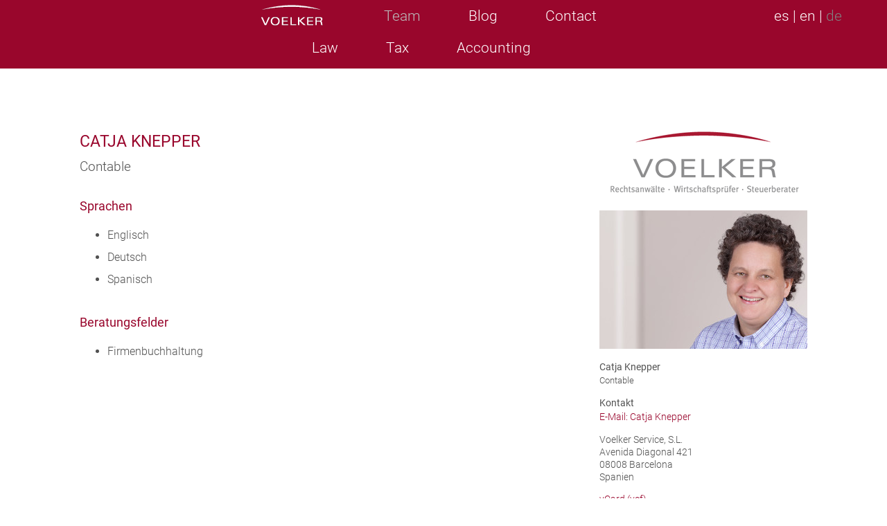

--- FILE ---
content_type: text/html
request_url: https://voelker.es/knepper_catja/index.html
body_size: 1588
content:
<!DOCTYPE html>
<html lang="de">
<head>
	<meta http-equiv="content-type" content="text/html; charset=utf-8" />

	<meta charset="utf-8" />

	<link rel="shortcut icon" href="../favicon.ico">
	<link rel="icon" type="image/png" href="http://www.voelker.es/favicon.png" sizes="96x96">
	<link rel="apple-touch-icon" sizes="180x180" href="http://www.voelker.es/favicon-touch-icon.png">
	<meta name="msapplication-TileColor" content="#ffffff">
	<link rel="amphtml" href="https://www.voelker-gruppe.com/knepper_catja/?amp=1" />
	<link rel="canonical" href="https://www.voelker-gruppe.com/knepper_catja/" />
	<meta name="language" content="de" />
	<meta name="description" content="Catja Knepper – Contable bei VOELKER & Partner Reutlingen / Stuttgart / Hechingen." />
	<meta name="keywords" content="Catja Knepper, Contable, VOELKER & Partner mbB, Firmenbuchhaltung" />
	<meta property="og:title" content="Catja Knepper | VOELKER" />
	<meta property="og:description" content="Catja Knepper – Contable bei VOELKER & Partner Reutlingen / Stuttgart / Hechingen." />
	<meta property="og:type" content="website">
	<meta property="og:url" content="https://www.voelker-gruppe.com/knepper_catja/">
	<link rel="stylesheet" href="../main.css" type="text/css" media="all" />
	<link rel="stylesheet" href="../main-es.css" type="text/css" media="all" />
	<link rel="stylesheet" href="../profil.css" type="text/css" media="all" />
	<script src="../libs/jquery.min.js" integrity="sha384-K+ctZQ+LL8q6tP7I94W+qzQsfRV2a+AfHIi9k8z8l9ggpc8X+Ytst4yBo/hH+8Fk" crossorigin="anonymous" defer></script>
	<script src="../smoothscroll.js" defer></script>
	<title>Catja Knepper | VOELKER</title>
	<link rel="alternate" hreflang="de" href="../index.html" />
	<link rel="alternate" hreflang="en" href="http://www.voelker.es/en/" />
<!--[if lte IE 8]>
<style>
	.label, .boxb {
		background-color: lightgrey;
	}
	#showmore-this, #showmore-this-veroeff { display: block; }
	.showmore-toggle, .showmore-toggle-veroeff { display: none; }
</style>
<![endif]-->
	<link rel="stylesheet" href="../print.css" type="text/css" media="print" />

</head>
<body>
<div id="main">
	<nav class="menubar">
		<ul>
			<li><a href="../index.html"><img src="../img/voelker_white.png" alt="VOELKER" /></a></li>
			<li class="menuactive"><a href="../team/index.html">Team</a></li>
			<li><a href="../blog/index.html">Blog</a></li>
			<li><a href="../contact/index.html">Contact</a></li>
			<li id="langsel"><a href="index.html%3Flang=es.html">es</a> | <a href="index.html%3Flang=en.html">en</a> | <a  id="lang_deactivated"href="index.html%3Flang=de.html">de</a></li>
			<br>
			<li><a href="../law.1.html">Law</a></li>
			<li><a href="../tax.1.html">Tax</a></li>
			<li><a href="../accounting.1.html">Accounting</a></li>
		</ul>
	</nav>
	<div class="menubarspacing">&nbsp;</div>

<div id="leftrightwrapper">
<div id="left">
<div class="pname_spacer"></div>
	<div class="namelabel">
			<h1 class="pname">Catja Knepper</h1>
			<h2 class="subbez">Contable</h2>
	</div>
		<h3>Sprachen</h3>
			<ul>
					<li>Englisch</li>
					<li>Deutsch</li>
					<li>Spanisch</li>
			</ul>
		<h3>Beratungsfelder</h3>
			<ul>
					<li>Firmenbuchhaltung</li>
			</ul>
</div>

<aside>


	<img src="../img/VOELKER-Logo-300.png" width="300" height="128" alt=""></img>		<section class="shortprofile">
			<a href="index.html"><img class="miniprofil" src="middle.jpg" alt="Catja Knepper" /></a>
			<p>
			<h2><a href="index.html" class="shortprofile_personname">Catja Knepper</a></h2>
			<h3>Contable</h3>
			<p>
			<h2>Kontakt</h2>
			<a href="mailto:c.knepper@voelker.es">E-Mail: Catja Knepper</a><br>
		<address>Voelker Service, S.L.<br>Avenida Diagonal 421<br>08008 Barcelona<br>Spanien</address>
		<p><a href="../knepper_catja.vcf">vCard (vcf)</a>
		</section>
		<p><a href="big.jpg">Personenbild Großformat</a><p>
</aside>
</div> <!-- end of leftrightwrapper -->

<div class="clear"></div>
</div> <!-- end of div "main" -->
<footer class="linkbar"><a href="../sitemap/index.html">Sitemap</a> | <a href="../datenschutz/index.html">Datenschutz und Nutzungsbedingungen</a> | <a href="../impressum/index.html">Impressum</a></footer>
</body>
</html>


--- FILE ---
content_type: text/css
request_url: https://voelker.es/main.css
body_size: 4213
content:
@import url("fonts.css");
/* License information see: https://raw.githubusercontent.com/google/roboto/master/LICENSE or http://www.voelker-gruppe.com/impressum/LICENSE-Roboto.txt */



html, body {
	margin: 0;
	padding: 0;
	border: 0;
	font-size: 100%;
	font: inherit;
	vertical-align: baseline;
	outline: none;
	-webkit-font-smoothing: antialiased;
	-webkit-text-size-adjust: 100%;
	-ms-text-size-adjust: 100%;

	-webkit-box-sizing: border-box;
	   -moz-box-sizing: border-box;
	        box-sizing: border-box;

	/* html-lang-tag needs to also be set WITHIN the html-tag. */
	-webkit-hyphens: auto;
	   -moz-hyphens: auto;
	    -ms-hyphens: auto;
	     -o-hyphens: auto;
	        hyphens: auto;

	height: 100%; /* Important for the footer, which we want at the bottom of the page. */

}



a {
	outline: none;

	text-decoration: none;
	color: #99062c;
}
a:hover {
	text-decoration: underline;
}

b,th {
	/* This leads to a heavier bold. */
	/*font-weight: bold;*/
	font-weight: 500;
}

body {
	font-family: 'Roboto', 'Helvetica Neue', Helvetica, Arial, sans-serif;
	font-size: 100%;
	line-height: 1.3;
	color: #515151;

	padding-top:0px;
	margin-top:0px;
	margin-left:0px;
	padding-left:0px;
}


img {
	border: 0; max-width: 100%;
}

h1,h2,h3,h4 {
	font-family: 'Roboto', 'Helvetica Neue', Helvetica, Arial, sans-serif;
	font-weight:400;

	text-align: center;
	color: #99062c;
}
h1 {
	font-size: 2em;
	line-height: 1.75em;
	margin-bottom: 15px;
}
h2 {
	font-size: 1.7em;
	line-height: 1.75em;
	margin-bottom: 15px;
}
h3 {
	text-align: left;
	color: #99062c;

	font-size: 1.3em;
	line-height: 1.75em;
	margin-bottom: 15px;
}
h4 {
	text-align: left;
	color: #99062c;

	font-size: 1.2em;
	line-height: 1.65em;
	margin-bottom: 12px;
}

address {
	font-style: normal;
}

table {
	border-collapse: collapse;
}
table, th, td {
	border: 1px solid black;
}
th, td {
	padding: 10px;
	text-align: center;
}
blockquote {
	font-style: italic;
}


.page {
	width:100%;
	min-width:1150px; /* !!! match with leftrightwrapper */

	height:100vh;

	overflow: hidden;

	/* This is important so that 'position: absolute's of children elements are
	 * relative to the .page-div. */
	position: relative;
}



/********************************/
/*** menubar ********************/
/********************************/

.menubar, .menubarsub, .menubarsubsub, .menubarartikel { 
	min-height: 45px;
	line-height: 45px;
	font-family: 'Roboto', 'Helvetica Neue', Helvetica, Arial, sans-serif;
	font-weight:300;
	text-align:center;

	width:100%;
	min-width:1150px; /* !!! match with leftrightwrapper */
}
.menubar a, .menubarsub a, .menubarsubsub a, .menubarartikel a { 
	text-decoration: none;
	color: white;
}
.menubarartikel_a:hover {
	text-decoration: none;
}

.menubar { 
	position: fixed;
	z-index: 99;
	max-height: 45px;

	background-color: #99062c;
	color: white;

	overflow: hidden;
}
.menubar img { 
	padding-top: 5px;
	vertical-align:top;
}
.menubar ul, .menubarsub ul, .menubarsubsub ul {
	list-style-type: none;
	margin: 0;
	padding: 0;
}
.menubar li, .menubarsub li {
	display:inline-block;
	vertical-align:middle;
	padding-right: 5%; /* more than 5 results in overflow of last menu item, if font-size is 1.3em */
}
.menubarsub li, .menubarsubsub li {
	/* TODO: if many items, the last items might be hidden by overflow! */
	padding-right: 4%;
	display:inline-block;
	vertical-align:middle;
}
.menuactive a {
	color: #bbb;
}
.menubarspacing {
	height: 45px; /* height of menubar */
}


.menubar, .menubarsub, .menubarsubsub {
	font-size: 1.3em;
}

.menubarsub { 
	background-color: #717170;

	color: white;
	overflow: hidden;
}
.menubarsubsub { 
	background-color: #818180;

	color: white;
	overflow: hidden;
}


.menubarartikel { 
	background-color: #999;

	text-align: center;
}
.menubarartikel a {
	display: block;
	font-size: 20px;
	color: white;
}


#langsel {
	position: absolute;
	top: 1px;
	right: 1px;

}
#lang_deactivated {
	color: gray;
}



/**********************************/
/*** firstpagecontent *************/
/**********************************/
.firstpagecontent {
	margin: 10px;

	padding: 10px;

	/* Set the size of the div-frame. 45px is the height of the menubar 2* 10px for margin and 2* for padding in this div.*/

	height: 90vh; /* fallback (Safari does not support calc / buggy) */
	height: -moz-calc(100vh - 45px - 40px);
	height: -webkit-calc(100vh - 45px - 40px);
	height: -o-calc(100vh - 45px - 40px);
	height: -ms-calc(100vh - 45px - 40px);
	height: calc(100vh - 45px - 40px); /* TODO: iPad2 calculates this differently: needs to be another -40px, roughly */

	overflow: hidden;

}




/********************************************/
/*** main layout: left, right and footer  ***/
/********************************************/
#main {
	min-height: 100%; /* fallback */
	min-height: calc(100% - 40px); /* -height linkbar */
	/*height: auto !important;*/
	/*margin: 0 auto -80px;*/  /* bottom same as height of #linkbar but negative and substracting margin-top of linkbar */
}


#leftrightwrapper {
	width: 1150px;
	overflow:hidden;
	margin: 0 auto;
}


.linkbar {
	text-align:right;
	font-size: 0.75em;

	height: 40px; /* same as margin-bottom of main-div but positive */
	line-height: 40px;

	clear:both;

	width: 98%;

}
.linkbar a {
	text-decoration: none;
}

.intromiddle {
	position: relative;
	top: 25%;
	padding-left:  2em;
	padding-right: 2em;
	text-align: center;
}
.intromiddle span {
	font-size:2em;
	text-align: center;
	font-family: 'Roboto', 'Helvetica Neue', Helvetica, Arial, sans-serif;
	font-weight:400;
	color: white;
}


#left, #singlecolumn {
	font-family: Roboto, Helvetica, Arial, sans-serif;
	font-size: 1.00em;
	line-height: 1.5em;
	font-weight: 300;
}

#singlecolumn {
	padding-top: 0em; /* Weil meist mit h1 beginnt und die schon padding hat. */
	padding-left: 5em;
	padding-right: 5em;
	padding-bottom: 1em;
}
#singlecolumn h1 { font-size: 2.0em; }
#singlecolumn h2 { font-size: 1.8em; }
#singlecolumn h3 { font-size: 1.6em; }
#singlecolumn h4 { font-size: 1.4em; }
#singlecolumn h5 { font-size: 1.3em; }



#left {
	padding-top: 3em;
}

aside {
	padding-top: 5em;
	padding-left: 50px;
	padding-right: 1em;
	font-size: 0.9em;
	font-weight:300;

	max-width:300px;
	overflow:visible;
}
aside h1, aside h2 {
	font-size: 1em;
	text-align: left;
	margin-top: 2em;
	margin-bottom: 0em;
	color: #515151;
}

nav, .clear {
	clear:both;
}


/* Show two columns on desktop screen dimensions. With narrow displays, display condensed. If too small, give up condensing, and display normally. */

	#left { 
		float: left;
		width: 600px;
		padding-left: 50px;
	}
	aside { 
		float: left;
		padding-left: 150px;
	}
	#ptitle {
		max-width: 900px;
		margin: 0 auto;
		margin-top: 1em;
	}


@media screen and (min-width: 980px ) and (max-width: 1200px) {
	#left {
		padding-left: 20px;
	}
	aside { 
		float: left;
		padding-left: 20px;
	}
	#leftrightwrapper {
		width:980px;
	}
	/* change media sizes profil.css, too */
}




.logobig {
	padding-top: 50px;
	text-align: center;
}
.logobig h1, .logobig h2 {
	color: #8e8e8e;
}
.logobig {
	text-align: center;
	background:rgba(255,255,255,0.9);
	width:97.5%;
	margin: 0 auto;
	padding-top:0;
}
.logobig img {
	padding-top:1.5em;
}
.logobig h2 {
	padding-top:0;
	font-size: 1.1em;

	margin-top:-30px;
	padding-bottom:25px;
	font-size: 2.05em;
	color: #99062c;

	font-family: Roboto, Helvetica, Arial, sans-serif;
}




#left h1, #left h2, #left h3 {
	text-align: left;
	line-height: 1.2em;
	color: #99062c;
}
#left h1 {
	font-size: 2em;
	padding-top: 2em;
}
#left > h1:first-child {
	margin-top: -2em;
}
#left h2 {
	padding-top: 1.3em;
	font-size: 1.3em;
}
#left > h2:first-child {
	margin-top: -1.5em;
}
#left h3 {
	font-size: 1.1em;
	line-height: 1.1em;
	padding-top: 1.1em;
}
#left > h3:first-child {
	margin-top: -1.2em;
}
#ptitle {
	padding-left: 3em;
	padding-right: 3em;
}

.teaser {
	font-weight: 400;
}

#left .quellenverweis {
	font-style: italic;
	text-align: center;
}



.shortprofile {
	padding-bottom: 3em;
	font-weight:300;
	max-width: 305px;
}
.shortprofile h1, .shortprofile h2, .shortprofile h3, .shortprofile h4 {
	font-size: 1em;
	text-align: left;
	margin-top: 0px;
	margin-bottom: 0px;
	padding-top: 0px;
	padding-bottom: .3em;
	line-height: 1.1;
	color: #515151;
}
.shortprofile h1, .shortprofile h2 {
	font-weight:400;
}
.shortprofile h3, .shortprofile h4 {
	font-weight: 300;
	color: #515151;
}
.shortprofile address {
	margin-top: 1em;
}
.shortprofile_personname {
	color: #515151;
}

.sttgt_persname {
	padding-top: 4px;
	font-weight: 400;
}
.sttgt_fa {
	font-size: .8em;
}




.aktuelles, .beitrag {
	border-collapse: separate;
}
.aktuelles, .aktuelles th, .aktuelles td, .beitrag, .beitrag th, .beitrag td {
	border: none;
}
.aktuelles th, .aktuelles td, .beitrag th, .beitrag td {
	border: none;
	padding: .25em;
	text-align: left;
}



.aktuelles tr, .beitrag tr {
	min-height: 3em;
}
.aktuelles td, .beitrag td {
	vertical-align: middle;
	padding-left: .5em;
}
.aktuelles_future, .aktuelles_past, .beitrag_date {
	/* NOTE: We need this otherwise the other tables shown with the show/hide-button
	 * will have another first column size depending on *their* contents. */
	width:100px;
}
.aktuelles_future {
	background: #ffaaaa;
}
.aktuelles_past {
	background: #ddd;
}


.aktuell_content_date {
	padding-top: 2em;
	text-align: right;
}
/*
.rssabo {
	;
}
*/

.vortragsgruppe {
	background: #666;
	color: #eee;
	padding-left: 3px;
	padding-right: 3px;
	font-weight: 300;
}
.vortragsgruppe:hover {
	text-decoration: none;
}

.nohyphen {
	-webkit-hyphens: none;
	   -moz-hyphens: none;
	    -ms-hyphens: none;
	     -o-hyphens: none;
	        hyphens: none;
}


.beitrag_date {
	background: #ddd;
}

.articlecover {
	padding-bottom: 1em;
}

/******************************************/


.showmore-toggle, .showmore-toggle2, .showmore-toggle-veroeff, .showmore-toggle-aktpast {
	color: #99062c;
	font-weight: 400;
	cursor: pointer;
	font-style: italic;

	-webkit-user-select: none; /* Chrome/Safari */
	-moz-user-select: none; /* Firefox */
	-ms-user-select: none; /* IE10+ */
	-o-user-select: none;
	user-select: none;
}
#showmore-check, #showmore-check2, #showmore-check-veroeff, #showmore-check-aktpast {
	display: none;
}
#showmore-this, #showmore-this2, #showmore-this-veroeff, #showmore-this-aktpast {
	display: none;
	margin-top:-2px;
}
#showmore-this-veroeff {
	margin-top: -14px;
}
#showmore-check:checked + #showmore-this {
	display: block;
}
#showmore-check2:checked + #showmore-this2 {
	display: block;
}
#showmore-check-veroeff:checked + #showmore-this-veroeff {
	display: block;
}
#showmore-check-aktpast:checked + #showmore-this-aktpast {
	display: block;
}



ol.first  {list-style-type: upper-alpha;}
ol.second {list-style-type: upper-roman;}
ol.third {list-style-type: decimal;}
ol.fourth {list-style-type: lower-alpha;}
ol.fifth {list-style-type: lower-roman;}
ol li {
	padding-bottom: 0.25em;
	padding-bottom: 0.25em;
}
.boldhead li {
	font-weight: 400;
}


#left ul li, #singlecolumn ul li {
	padding-top: 0.25em;
	padding-bottom: 0.25em;
}


#left .newslist li {
	/*font-weight: bold;*/
	font-weight: 500;
	padding-top: 1.5em;
}
#left .newslist p {
	margin-bottom: 0;
}




aside address {
	margin-top: 1em;
}



/* For Printing */
@media print { .show, .hide { display: none; } }





/****************************************/
/** ARROW *******************************/
/****************************************/
.arrow {
	/*content:'\25BC';*/
	/*font-size: 5em;*/

	z-index:90;

	position: absolute;
	text-align: left;

	color: #99062c;

	right: 5%;
	bottom: 5%;


	/* CIRCLE: */

	border-radius: 50%;
	/*behavior: url(PIE.htc);  IE8 */

	width: 36px;
	height: 36px;
	padding: 8px;

	/*background: #fff;*/
	border: 2px solid #99062c;
	color: #99062c;
	text-align: center;

	/*font: 32px Arial, sans-serif;*/
	font-size: 32px;

}
.arrow:hover {
	color: #c40839;
	text-decoration: none;
}
.arrow div {
	animation: blinker 3s linear infinite;
}
.arrow div:hover {
	animation: none;
}
@keyframes blinker {  
  50% { opacity: 0.2; }
}


#lptitle {
	text-transform: uppercase;
}

input {
    /*width: 100%;*/
     border: 1px solid gray;
}


aside .standortlink {
	outline: none;

	font-weight: 500;
	text-decoration: none;
	color: #515151;
}
aside .standortlink:hover {
	text-decoration: underline;
}


.meldunglink {
	color: #515151;
}
.meldunglink:hover {
	text-decoration: none;
}

.meldungfigure {
	max-width:325px;
	float: right;
	margin: .75em;
	margin-right: 0;
}
.meldungfigure figcaption {
	font-size: .75em;
}





/** smalgrid ***************************************/

.boxb {
	display: inline-block;

	/* This is a fallback for browsers which cannot handle vw-sizes (eg ipad1). */
	height: 100px;
	width: 150px;

	/* For modern browsers (CSS3). */
	height: 12vw;
	width: 12vw;

	/* line-height does not get updated by resize event */
	line-height: 120%;

	padding: 5px;

	font-size: 5vw;
	color: #ccc;

	margin: 0.5em;

	background-color:rgba(255,255,255,0.6);

	text-align: center;
	vertical-align: middle;

	overflow: hidden;

}
.boxb:hover {
	background-color:rgba(200,200,200,0.8);

	-webkit-transition: all 0.5s ease;
	-moz-transition: all 0.5s ease;
	-ms-transition: all 0.5s ease;
	-o-transition: all 0.5s ease;
	transition: all 0.5s ease;
}

.boxcontainer {
	display: table;
	height: 100%;
	width: 100%;
}
.boxcontainer img {
	opacity: 0.4;
	max-height: 80%;
	max-width: 80%;
}
.boxcontainer:hover img {
	opacity: 1.0;
	-webkit-transition: all 0.5s ease;
	-moz-transition: all 0.5s ease;
	-ms-transition: all 0.5s ease;
	-o-transition: all 0.5s ease;
	transition: all 0.5s ease;
}
.boxcontainer a {
	display: table-cell;
	vertical-align: middle;
}

.boxb a {
	color: #333;
	text-decoration: none;
}
.boxb a:hover {
	text-decoration: none;

	color: white;
	-webkit-transition: all 0.5s ease;
	-moz-transition: all 0.5s ease;
	-ms-transition: all 0.5s ease;
	-o-transition: all 0.5s ease;
	transition: all 0.5s ease;
}





.boxb {
	width: 125px;
	height:  100px;
	font-size: 1.05em;
	margin: 0.5em;
	text-align:center;
	background-color:rgba(155,155,155,0.6);
}
.boxcontainer {
	padding:0px;
	width: 100%;
}
.boxb a {
	color: #99062c;
}
.boxb a:hover {
	color: #333;
}



.smallgrid {
	width: 330px; /* little more than the size of two boxb's for two columns max. */
	padding-bottom: 2em;
}

/*
#leftrightwrapper {
	width: 1195px;
}
*/

/***************************************************/

.cta_end {
	padding-top: 3em;
}
.cta_end img {
	float: left;
	padding-right: 2em;
}


.inlineprofile {
	padding-top: 1em;

	display: flex;
	align-items: center;
}
.inlineprofile_left {
	float: left;
	padding-right: 1em;
}


.sideveranstalthinweis {
	background-color: #ddd;
	padding: 5px;
	margin-top: 1em;
	margin-bottom: 2em;
	padding-top: 2em;
	padding-bottom: 2em;
	padding-left: 1em;
	padding-right: 1em;
	text-align: center;
}


/***************************************************/


.imgcred {
	padding-top: 1em;
	font-size: .9em;
	font-style: italic;
}

/***************************************************/


--- FILE ---
content_type: text/css
request_url: https://voelker.es/main-es.css
body_size: 335
content:

.menubar { 
	min-height: 99px;
	line-height: 45px;
}
.menubar { 
	max-height: 99px;
}
.menubarspacing {
	height: 99px; /* height of menubar */
}

.firstpagecontent {
	/* Set the size of the div-frame. 99px is the height of the menubar 2* 10px for margin and 2* for padding in this div.*/

	height: 90vh; /* fallback (Safari does not support calc / buggy) */
	height: -moz-calc(100vh - 99px - 40px);
	height: -webkit-calc(100vh - 99px - 40px);
	height: -o-calc(100vh - 99px - 40px);
	height: -ms-calc(100vh - 99px - 40px);
	height: calc(100vh - 99px - 40px); /* TODO: iPad2 calculates this differently: needs to be another -40px, roughly */

	overflow: hidden;

}


--- FILE ---
content_type: text/css
request_url: https://voelker.es/profil.css
body_size: 1022
content:

.firstpagecontent { 
	position: relative; 
	/*width: 100%;*/ /* for IE 6 */
}


.arrow {
	position: absolute;
}

li {
	text-align: left;
}

.croppedimg { 
	text-align: center;
	overflow: hidden;
	max-height:100%; /* do not go over the margins of firstpagecontent-div */
}
.croppedimg img { 
	height:100%;
	width:100%;
}
.label {
	position: absolute; 

	float: left;
	clear: left;
	color: #eee;

	background: rgb(0, 0, 0); /* fallback color */
	background: rgba(0, 0, 0, 0.5);
	padding: 3px 10px;
}
.label h1, .label h2 { 
	font-family: 'Roboto', 'Helvetica Neue', Helvetica, Arial, sans-serif;
	font-weight:100;
	color: #eee;
}
.label h1 { 
	font-size: 2.55em;
	text-shadow: 1px 1px 0 rgba(95,95,95,0.8);
}
.label h2 { 
	font-size: 1.25em;
	text-shadow: none;
	line-height: 1.20em;
	margin-top: 0em;
	margin-bottom: 0em;
}


.label { padding-left: 3.0vw; padding-right: 3.0vw; padding-top: 3.0vw; padding-bottom: 3.5vw; min-width:30vw; }
.label h1 { padding:0; margin:0; font-size: 3.0vw; }
.label h2 { padding:0; margin:0; font-size: 1.5vw; }


.label .badgetext {
	padding-top: 1em;
	color: gold;
}



/***************************************************/
#left .namelabel {
	/*background: rgba(255, 0, 0, 0.5);*/
}
#left .pname_spacer  {
	padding-top: 2em;
}
#left .berufsbez, #left .pname, #left .subbez, #left .badgetext  {
	margin-top: 0;
	margin-bottom: 0;
	padding-top: 0;
	padding-bottom: 0;
}
#left .berufsbez, #left .subbez, #left .badgetext  {
	color: #515151;
}
#left .pname {
	font-size: 1.45em;
	text-transform: uppercase;
	padding-top: 0.5em;
	padding-bottom: 0.5em;
}
#left .berufsbez, #left .subbez {
	font-size: 1.20em;
	font-weight: 300;
}
.shortprofile h3 {
	font-size: .9em;
}
#left .badge_spacer {
	padding-top:1em;
}
#left .badgetext {
	font-size: 1.00em;
	font-weight: 300;
}






/* Give up full screen view of picture, if height is much bigger than width */
@media screen and (max-width: 1000px) and (min-height: 500px) {
	.firstpagecontent, .page { 
		height:50%;
	}
}

/* maybe adapt media sizes as in main.css */
@media screen and (min-width: 980px ) and (max-width: 1200px) {
	/*
	.smallgrid {
		max-width: 200px;
	}
	*/
	#leftrightwrapper {
		/*width: 1015px;*/
		/*width: 950px;*/
		width: 980px;
	}

}



/* if window width is much bigger than the height */
@media (min-aspect-ratio: 6/3) {
	.croppedimg, .label, .arrow { 
		margin-left: 10vw;
		margin-right: 10vw;
	}
	.label { padding-left: 1.5vw; padding-right: 1.5vw; padding-top: 1.5vw; padding-bottom: 1.7vw; min-width:15vw; }
	.label h1 { padding:0; margin:0; font-size: 1.8vw; }
	.label h2 { padding:0; margin:0; font-size: 1.2vw; }
}
@media (min-aspect-ratio: 8/3) {
	.croppedimg, .label, .arrow { 
		margin-left: 20vw;
		margin-right: 20vw;
	}
	.label { padding-left: 1.0vw; padding-right: 1.0vw; padding-top: 1.0vw; padding-bottom: 1.1vw; min-width:10vw; }
	.label h1 { padding:0; margin:0; font-size: 1.5vw; }
	.label h2 { padding:0; margin:0; font-size: 1.0vw; }
}



--- FILE ---
content_type: text/css
request_url: https://voelker.es/print.css
body_size: 275
content:

.menubar, .menubarspacing, .menubarsub, .menubarartikel, .linkbar, .arrow {
	display: none;
}

.page, .firstpagecontent {
	height: auto !important;
}


.firstpagecontent .label { 
	background: rgba(0, 0, 0, 0.7);
	-webkit-print-color-adjust: exact;

	/*border: 4px solid #fff;*/
}
.firstpagecontent .label h1 { 
	font-size: 2.55em;
	text-shadow: none;
}
.firstpagecontent .label h2 { 
	font-size: 1.55em;
	text-shadow: none;
}
.firstpagecontent .label .badgetext { 
	font-size: 1.00em;
	text-shadow: none;
}

.boxb { 
	-webkit-print-color-adjust: exact;
}


--- FILE ---
content_type: text/css
request_url: https://voelker.es/fonts.css
body_size: 433
content:
/* roboto-100 - latin-ext_latin */
@font-face {
  font-family: 'Roboto';
  font-style: normal;
  font-weight: 100;
  src: url('fonts/roboto-v18-latin-ext_latin-100.eot'); /* IE9 Compat Modes */
  src: local('Roboto Thin'), local('Roboto-Thin'),
       url('fonts/roboto-v18-latin-ext_latin-100.eot%3F') format('embedded-opentype'), /* IE6-IE8 */
       url('fonts/roboto-v18-latin-ext_latin-100.woff2.html') format('woff2'), /* Super Modern Browsers */
       url('fonts/roboto-v18-latin-ext_latin-100.woff') format('woff'), /* Modern Browsers */
       url('fonts/roboto-v18-latin-ext_latin-100.ttf') format('truetype'), /* Safari, Android, iOS */
       url('fonts/roboto-v18-latin-ext_latin-100.svg') format('svg'); /* Legacy iOS */
}

/* roboto-300 - latin-ext_latin */
@font-face {
  font-family: 'Roboto';
  font-style: normal;
  font-weight: 300;
  src: url('fonts/roboto-v18-latin-ext_latin-300.eot'); /* IE9 Compat Modes */
  src: local('Roboto Light'), local('Roboto-Light'),
       url('fonts/roboto-v18-latin-ext_latin-300.eot%3F') format('embedded-opentype'), /* IE6-IE8 */
       url('fonts/roboto-v18-latin-ext_latin-300.woff2.html') format('woff2'), /* Super Modern Browsers */
       url('fonts/roboto-v18-latin-ext_latin-300.woff') format('woff'), /* Modern Browsers */
       url('fonts/roboto-v18-latin-ext_latin-300.ttf') format('truetype'), /* Safari, Android, iOS */
       url('fonts/roboto-v18-latin-ext_latin-300.svg') format('svg'); /* Legacy iOS */
}

/* roboto-regular - latin-ext_latin */
@font-face {
  font-family: 'Roboto';
  font-style: normal;
  font-weight: 400;
  src: url('fonts/roboto-v18-latin-ext_latin-regular.eot'); /* IE9 Compat Modes */
  src: local('Roboto'), local('Roboto-Regular'),
       url('fonts/roboto-v18-latin-ext_latin-regular.eot%3F') format('embedded-opentype'), /* IE6-IE8 */
       url('fonts/roboto-v18-latin-ext_latin-regular.woff2.html') format('woff2'), /* Super Modern Browsers */
       url('fonts/roboto-v18-latin-ext_latin-regular.woff') format('woff'), /* Modern Browsers */
       url('fonts/roboto-v18-latin-ext_latin-regular.ttf') format('truetype'), /* Safari, Android, iOS */
       url('fonts/roboto-v18-latin-ext_latin-regular.svg') format('svg'); /* Legacy iOS */
}

/* roboto-500 - latin-ext_latin */
@font-face {
  font-family: 'Roboto';
  font-style: normal;
  font-weight: 500;
  src: url('fonts/roboto-v18-latin-ext_latin-500.eot'); /* IE9 Compat Modes */
  src: local('Roboto Medium'), local('Roboto-Medium'),
       url('fonts/roboto-v18-latin-ext_latin-500.eot%3F') format('embedded-opentype'), /* IE6-IE8 */
       url('fonts/roboto-v18-latin-ext_latin-500.woff2.html') format('woff2'), /* Super Modern Browsers */
       url('fonts/roboto-v18-latin-ext_latin-500.woff') format('woff'), /* Modern Browsers */
       url('fonts/roboto-v18-latin-ext_latin-500.ttf') format('truetype'), /* Safari, Android, iOS */
       url('fonts/roboto-v18-latin-ext_latin-500.svg') format('svg'); /* Legacy iOS */
}

